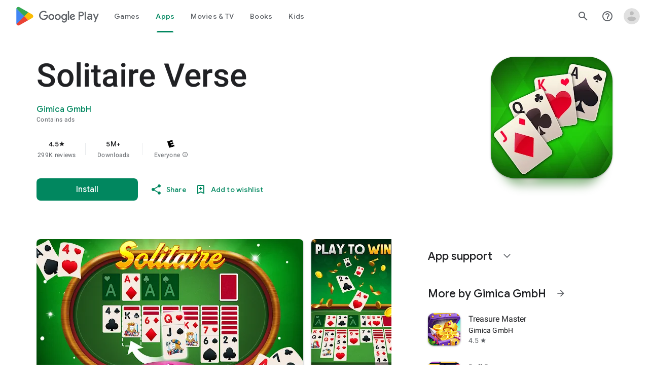

--- FILE ---
content_type: text/plain; charset=utf-8
request_url: https://play.google.com/play/log?format=json&authuser&proto_v2=true
body_size: -435
content:
["900000","1768538524375"]